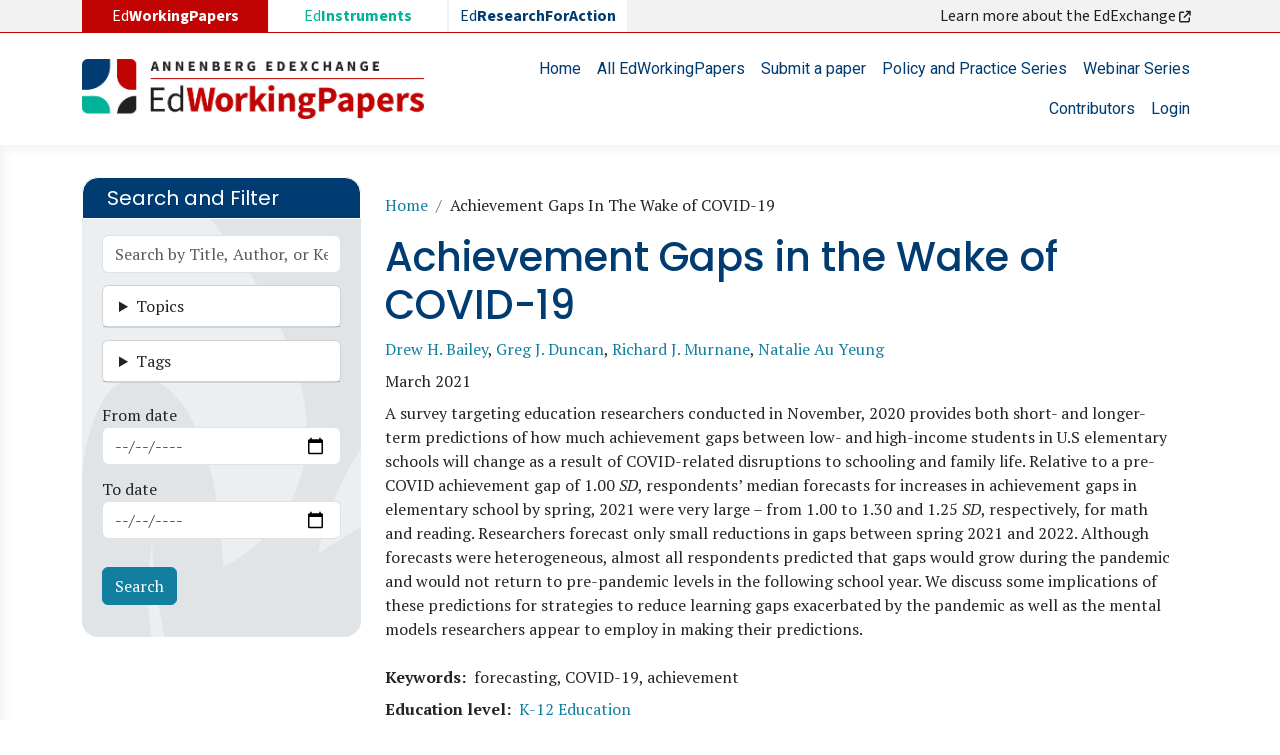

--- FILE ---
content_type: text/html; charset=UTF-8
request_url: https://edworkingpapers.com/ai21-346
body_size: 13074
content:

<!DOCTYPE html>
<html lang="en" dir="ltr" class="h-100">
  <head>
    
<!-- Google tag (gtag.js) -->
<script async src="https://www.googletagmanager.com/gtag/js?id=G-15BDW3RK8S"></script>
<script>
  window.dataLayer = window.dataLayer || [];
  function gtag(){dataLayer.push(arguments);}
  gtag('js', new Date());

  gtag('config', 'G-15BDW3RK8S');
</script>

    <meta charset="utf-8" />
<noscript><style>form.antibot * :not(.antibot-message) { display: none !important; }</style>
</noscript><meta name="description" content="A survey targeting education researchers conducted in November, 2020 provides both short- and longer-term predictions of how much achievement gaps between low- and high-income students in U.S elementary schools will change as a result of COVID-related disruptions to schooling and family life. Relative to a pre-COVID achievement gap of 1.00 SD, respondents’ median forecasts for increases in achievement gaps in elementary school by spring, 2021 were very large – from 1.00 to 1.30 and 1.25 SD, respectively, for math and reading." />
<meta name="abstract" content="A survey targeting education researchers conducted in November, 2020 provides both short- and longer-term predictions of how much achievement gaps between low- and high-income students in U.S elementary schools will change as a result of COVID-related disruptions to schooling and family life. Relative to a pre-COVID achievement gap of 1.00 SD, respondents’ median forecasts for increases in achievement gaps in elementary school by spring, 2021 were very large – from 1.00 to 1.30 and 1.25 SD, respectively, for math and reading." />
<meta name="keywords" content="forecasting, COVID-19, achievement" />
<link rel="canonical" href="https://edworkingpapers.com/ai21-346" />
<meta name="robots" content="index, follow" />
<meta name="twitter:card" content="summary" />
<meta name="twitter:site" content="@annenberginst" />
<meta name="twitter:title" content="Achievement Gaps in the Wake of COVID-19" />
<meta name="twitter:description" content="A survey targeting education researchers conducted in November, 2020 provides both short- and longer-term predictions of how much achievement gaps between low- and high-income students in U.S elementary schools will change as a result of COVID-related disruptions to schooling and family life. Relative to a pre-COVID achievement gap of 1.00 SD, respondents’ median forecasts for increases in achievement gaps in elementary school by spring, 2021 were very large – from 1.00 to 1.30 and 1.25 SD, respectively, for math and reading." />
<meta name="twitter:image" content="https://edworkingpapers.com/sites/default/files/edworkingpaper-cover-21-346.jpg" />
<meta name="Generator" content="Drupal 10 (https://www.drupal.org)" />
<meta name="MobileOptimized" content="width" />
<meta name="HandheldFriendly" content="true" />
<meta name="viewport" content="width=device-width, initial-scale=1.0" />
<link rel="icon" href="/sites/default/files/favicon.ico" type="image/vnd.microsoft.icon" />

    <title>Achievement Gaps in the Wake of COVID-19 | EdWorkingPapers</title>
    <link rel="stylesheet" media="all" href="/core/modules/views/css/views-responsive-grid.css?t976bf" />
<link rel="stylesheet" media="all" href="/core/themes/stable9/css/system/components/align.module.css?t976bf" />
<link rel="stylesheet" media="all" href="/core/themes/stable9/css/system/components/fieldgroup.module.css?t976bf" />
<link rel="stylesheet" media="all" href="/core/themes/stable9/css/system/components/container-inline.module.css?t976bf" />
<link rel="stylesheet" media="all" href="/core/themes/stable9/css/system/components/clearfix.module.css?t976bf" />
<link rel="stylesheet" media="all" href="/core/themes/stable9/css/system/components/details.module.css?t976bf" />
<link rel="stylesheet" media="all" href="/core/themes/stable9/css/system/components/hidden.module.css?t976bf" />
<link rel="stylesheet" media="all" href="/core/themes/stable9/css/system/components/item-list.module.css?t976bf" />
<link rel="stylesheet" media="all" href="/core/themes/stable9/css/system/components/js.module.css?t976bf" />
<link rel="stylesheet" media="all" href="/core/themes/stable9/css/system/components/nowrap.module.css?t976bf" />
<link rel="stylesheet" media="all" href="/core/themes/stable9/css/system/components/position-container.module.css?t976bf" />
<link rel="stylesheet" media="all" href="/core/themes/stable9/css/system/components/reset-appearance.module.css?t976bf" />
<link rel="stylesheet" media="all" href="/core/themes/stable9/css/system/components/resize.module.css?t976bf" />
<link rel="stylesheet" media="all" href="/core/themes/stable9/css/system/components/system-status-counter.css?t976bf" />
<link rel="stylesheet" media="all" href="/core/themes/stable9/css/system/components/system-status-report-counters.css?t976bf" />
<link rel="stylesheet" media="all" href="/core/themes/stable9/css/system/components/system-status-report-general-info.css?t976bf" />
<link rel="stylesheet" media="all" href="/core/themes/stable9/css/system/components/tablesort.module.css?t976bf" />
<link rel="stylesheet" media="all" href="/core/themes/stable9/css/views/views.module.css?t976bf" />
<link rel="stylesheet" media="all" href="/modules/better_exposed_filters/css/better_exposed_filters.css?t976bf" />
<link rel="stylesheet" media="all" href="/modules/custom/edexchange_related_resources/css/edexchange_related_resources.css?t976bf" />
<link rel="stylesheet" media="all" href="https://use.fontawesome.com/releases/v6.4.0/css/all.css" />
<link rel="stylesheet" media="all" href="https://use.fontawesome.com/releases/v6.4.0/css/v4-shims.css" />
<link rel="stylesheet" media="all" href="/core/themes/stable9/css/core/assets/vendor/normalize-css/normalize.css?t976bf" />
<link rel="stylesheet" media="all" href="/themes/bootstrap5/css/components/action-links.css?t976bf" />
<link rel="stylesheet" media="all" href="/themes/bootstrap5/css/components/breadcrumb.css?t976bf" />
<link rel="stylesheet" media="all" href="/themes/bootstrap5/css/components/container-inline.css?t976bf" />
<link rel="stylesheet" media="all" href="/themes/bootstrap5/css/components/details.css?t976bf" />
<link rel="stylesheet" media="all" href="/themes/bootstrap5/css/components/exposed-filters.css?t976bf" />
<link rel="stylesheet" media="all" href="/themes/bootstrap5/css/components/field.css?t976bf" />
<link rel="stylesheet" media="all" href="/themes/bootstrap5/css/components/form.css?t976bf" />
<link rel="stylesheet" media="all" href="/themes/bootstrap5/css/components/icons.css?t976bf" />
<link rel="stylesheet" media="all" href="/themes/bootstrap5/css/components/inline-form.css?t976bf" />
<link rel="stylesheet" media="all" href="/themes/bootstrap5/css/components/item-list.css?t976bf" />
<link rel="stylesheet" media="all" href="/themes/bootstrap5/css/components/links.css?t976bf" />
<link rel="stylesheet" media="all" href="/themes/bootstrap5/css/components/menu.css?t976bf" />
<link rel="stylesheet" media="all" href="/themes/bootstrap5/css/components/more-link.css?t976bf" />
<link rel="stylesheet" media="all" href="/themes/bootstrap5/css/components/pager.css?t976bf" />
<link rel="stylesheet" media="all" href="/themes/bootstrap5/css/components/tabledrag.css?t976bf" />
<link rel="stylesheet" media="all" href="/themes/bootstrap5/css/components/tableselect.css?t976bf" />
<link rel="stylesheet" media="all" href="/themes/bootstrap5/css/components/tablesort.css?t976bf" />
<link rel="stylesheet" media="all" href="/themes/bootstrap5/css/components/textarea.css?t976bf" />
<link rel="stylesheet" media="all" href="/themes/bootstrap5/css/components/ui-dialog.css?t976bf" />
<link rel="stylesheet" media="all" href="/themes/bootstrap5/css/components/file.css?t976bf" />
<link rel="stylesheet" media="all" href="/themes/bootstrap5/css/components/messages.css?t976bf" />
<link rel="stylesheet" media="all" href="/themes/bootstrap5/css/components/node.css?t976bf" />
<link rel="stylesheet" media="all" href="/themes/custom/ewp/css/style.css?t976bf" />
<link rel="stylesheet" media="all" href="/sites/default/files/asset_injector/css/ewp-7dafec200d169b88a9f4d856e6ec87b2.css?t976bf" />

    
  </head>
  <body class="path-node page-node-type-edworkingpaper   d-flex flex-column h-100">
        <div class="visually-hidden-focusable skip-link p-3 container">
      <a href="#main-content" class="p-2">
        Skip to main content
      </a>
    </div>
    
      <div class="dialog-off-canvas-main-canvas d-flex flex-column h-100" data-off-canvas-main-canvas>
    

<header>
          <div class="region region-header-exchange">
    <div id="block-ewp-edexchange" class="container block block-block-content block-block-contente1c387a2-1f73-4b30-a47e-ea49e67d4a84">
  
    
      
            <div class="clearfix text-formatted field field--name-body field--type-text-with-summary field--label-hidden field__item"><div class="row"><div class="col-md-6"><ul class="list-edexchange"><li class="col nav-link d-none d-md-block l1">Ed<strong>WorkingPapers</strong></li><li class="col nav-item l2"><a class="nav-link" href="https://edinstruments.org/" target="_blank">Ed<strong>Instruments</strong></a></li><li class="col nav-item l3"><a class="nav-link" href="https://edresearchforaction.org//" target="_blank">Ed<strong>ResearchForAction</strong></a></li></ul></div><div class="col-md-6 d-none d-md-block text-end"><a class="nav-link" href="https://annenberg.brown.edu/edexchange" target="_blank">Learn more about the EdExchange&nbsp;<em><i class="fa-solid fa-arrow-up-right-from-square">&nbsp;</i></em></a></div></div></div>
      
  </div>

  </div>

    

    <nav class="navbar navbar-expand-lg navbar-light text-dark ">
    <div class="container d-flex">
        <div class="region region-nav-branding">
    <div id="block-ewp-branding" class="block block-system block-system-branding-block">
  
    
  <div class="navbar-brand d-flex align-items-center">

    <a href="/" title="Home" rel="home" class="site-logo d-block">
    <img src="/sites/default/files/edworkingpapers_logo.webp" alt="Home" fetchpriority="high" />
  </a>
  
  <div>
    
      </div>
</div>
</div>

  </div>


      <button class="navbar-toggler collapsed" type="button" data-bs-toggle="collapse"
              data-bs-target="#navbarSupportedContent" aria-controls="navbarSupportedContent"
              aria-expanded="false" aria-label="Toggle navigation">
        <span class="navbar-toggler-icon"></span>
      </button>

      <div class="collapse navbar-collapse justify-content-md-end flex-wrap" id="navbarSupportedContent">
          <div class="region region-nav-main">
    <nav role="navigation" aria-labelledby="block-ewp-main-navigation-menu" id="block-ewp-main-navigation" class="block block-menu navigation menu--main">
            
  <h5 class="visually-hidden" id="block-ewp-main-navigation-menu">Main navigation</h5>
  

        
            <ul data-block="nav_main" class="navbar-nav justify-content-end flex-wrap nav-level-0">
                    <li class="nav-item">
          <a href="/" class="nav-link" data-drupal-link-system-path="&lt;front&gt;">Home</a>
      </li>

                    <li class="nav-item">
          <a href="/edworkingpapers" class="nav-link" data-drupal-link-system-path="edworkingpapers">All EdWorkingPapers</a>
      </li>

                    <li class="nav-item">
          <a href="/submit-paper" class="nav-link" data-drupal-link-system-path="webform/submit_a_paper">Submit a paper</a>
      </li>

                    <li class="nav-item">
          <a href="/policy-practice-series" class="nav-link" data-drupal-link-system-path="policy-practice-series">Policy and Practice Series</a>
      </li>

                    <li class="nav-item">
          <a href="/webinar-series" class="nav-link" data-drupal-link-system-path="node/4">Webinar Series</a>
      </li>

                    <li class="nav-item">
          <a href="/contributors" class="nav-link" data-drupal-link-system-path="contributors">Contributors</a>
      </li>

                    <li class="nav-item">
          <a href="/user/login" class="nav-link" data-drupal-link-system-path="user/login">Login</a>
      </li>

        </ul>
  



  </nav>

  </div>

        
      </div>
    </div>
  </nav>
  
</header>
<main role="main">
<div class="main-page">
  <a id="main-content" tabindex="-1"></a>
  
  
  

  <div class="container">
    
    <div class="row g-0">
              <div class="order-1 order-md-1 col-12 col-lg-3">
            <div class="region region-sidebar-first">
    <div class="views-exposed-form bef-exposed-form block block-views block-views-exposed-filter-blocksearch-edworkingpapers-page-1" data-drupal-selector="views-exposed-form-search-edworkingpapers-page-1" id="block-ewp-exposedformsearch-edworkingpaperspage-1">
  
      <h2>Search and Filter</h2>
    
      <form data-block="sidebar_first" action="/edworkingpapers" method="get" id="views-exposed-form-search-edworkingpapers-page-1" accept-charset="UTF-8">
  <div class="form--inline clearfix">
  <div class="js-form-item form-item js-form-type-textfield form-type-textfield js-form-item-keyword form-item-keyword">
      
        
  <input placeholder="Search by Title, Author, or Keyword" data-drupal-selector="edit-keyword" type="text" id="edit-keyword" name="keyword" value="" size="30" maxlength="128" class="form-text form-control" />


        </div>
<details class="form-item js-form-wrapper form-wrapper card" data-drupal-selector="edit-categories-collapsible" id="edit-categories-collapsible">
    <summary role="button" aria-controls="edit-categories-collapsible" aria-expanded="false" class="card-header bg-light">Topics</summary><div class="details-wrapper card-body">
    <div id="edit-categories" class="form-checkboxes"><div class="form-checkboxes bef-checkboxes">
                  <div class="js-form-item form-item js-form-type-checkbox form-type-checkbox js-form-item-categories-26 form-item-categories-26">
        
  <input data-drupal-selector="edit-categories-26" type="checkbox" id="edit-categories-26" name="categories[26]" value="26" class="form-checkbox form-check-input" />


        <label for="edit-categories-26" class="option">Families and Communities</label>
      </div>

                    <div class="js-form-item form-item js-form-type-checkbox form-type-checkbox js-form-item-categories-19 form-item-categories-19">
        
  <input data-drupal-selector="edit-categories-19" type="checkbox" id="edit-categories-19" name="categories[19]" value="19" class="form-checkbox form-check-input" />


        <label for="edit-categories-19" class="option">Methods</label>
      </div>

                    <div class="js-form-item form-item js-form-type-checkbox form-type-checkbox js-form-item-categories-197 form-item-categories-197">
        
  <input data-drupal-selector="edit-categories-197" type="checkbox" id="edit-categories-197" name="categories[197]" value="197" class="form-checkbox form-check-input" />


        <label for="edit-categories-197" class="option">Out-of-School and Alternative Education</label>
      </div>

                    <div class="js-form-item form-item js-form-type-checkbox form-type-checkbox js-form-item-categories-74 form-item-categories-74">
        
  <input data-drupal-selector="edit-categories-74" type="checkbox" id="edit-categories-74" name="categories[74]" value="74" class="form-checkbox form-check-input" />


        <label for="edit-categories-74" class="option">Pathways to and Through Postsecondary</label>
      </div>

                    <div class="js-form-item form-item js-form-type-checkbox form-type-checkbox js-form-item-categories-60 form-item-categories-60">
        
  <input data-drupal-selector="edit-categories-60" type="checkbox" id="edit-categories-60" name="categories[60]" value="60" class="form-checkbox form-check-input" />


        <label for="edit-categories-60" class="option">Policy, Politics, and Governance</label>
      </div>

                    <div class="js-form-item form-item js-form-type-checkbox form-type-checkbox js-form-item-categories-85 form-item-categories-85">
        
  <input data-drupal-selector="edit-categories-85" type="checkbox" id="edit-categories-85" name="categories[85]" value="85" class="form-checkbox form-check-input" />


        <label for="edit-categories-85" class="option">School Choice</label>
      </div>

                    <div class="js-form-item form-item js-form-type-checkbox form-type-checkbox js-form-item-categories-41 form-item-categories-41">
        
  <input data-drupal-selector="edit-categories-41" type="checkbox" id="edit-categories-41" name="categories[41]" value="41" class="form-checkbox form-check-input" />


        <label for="edit-categories-41" class="option">Staffing, Finance, and Operations</label>
      </div>

                    <div class="js-form-item form-item js-form-type-checkbox form-type-checkbox js-form-item-categories-108 form-item-categories-108">
        
  <input data-drupal-selector="edit-categories-108" type="checkbox" id="edit-categories-108" name="categories[108]" value="108" class="form-checkbox form-check-input" />


        <label for="edit-categories-108" class="option">Standards, Assessment, and Curriculum</label>
      </div>

                    <div class="js-form-item form-item js-form-type-checkbox form-type-checkbox js-form-item-categories-32 form-item-categories-32">
        
  <input data-drupal-selector="edit-categories-32" type="checkbox" id="edit-categories-32" name="categories[32]" value="32" class="form-checkbox form-check-input" />


        <label for="edit-categories-32" class="option">Student Learning</label>
      </div>

                    <div class="js-form-item form-item js-form-type-checkbox form-type-checkbox js-form-item-categories-150 form-item-categories-150">
        
  <input data-drupal-selector="edit-categories-150" type="checkbox" id="edit-categories-150" name="categories[150]" value="150" class="form-checkbox form-check-input" />


        <label for="edit-categories-150" class="option">Student Well-Being</label>
      </div>

                    <div class="js-form-item form-item js-form-type-checkbox form-type-checkbox js-form-item-categories-1 form-item-categories-1">
        
  <input data-drupal-selector="edit-categories-1" type="checkbox" id="edit-categories-1" name="categories[1]" value="1" class="form-checkbox form-check-input" />


        <label for="edit-categories-1" class="option">Teacher and Leader Development</label>
      </div>

      </div>
</div>
</div>
</details>
<details class="form-item js-form-wrapper form-wrapper card" data-drupal-selector="edit-tags-collapsible" id="edit-tags-collapsible">
    <summary role="button" aria-controls="edit-tags-collapsible" aria-expanded="false" class="card-header bg-light">Tags</summary><div class="details-wrapper card-body">
    <div id="edit-tags" class="form-checkboxes"><div class="form-checkboxes bef-checkboxes">
                  <div class="js-form-item form-item js-form-type-checkbox form-type-checkbox js-form-item-tags-171 form-item-tags-171">
        
  <input data-drupal-selector="edit-tags-171" type="checkbox" id="edit-tags-171" name="tags[171]" value="171" class="form-checkbox form-check-input" />


        <label for="edit-tags-171" class="option">Ability grouping</label>
      </div>

                    <div class="js-form-item form-item js-form-type-checkbox form-type-checkbox js-form-item-tags-4 form-item-tags-4">
        
  <input data-drupal-selector="edit-tags-4" type="checkbox" id="edit-tags-4" name="tags[4]" value="4" class="form-checkbox form-check-input" />


        <label for="edit-tags-4" class="option">Absenteeism</label>
      </div>

                    <div class="js-form-item form-item js-form-type-checkbox form-type-checkbox js-form-item-tags-20 form-item-tags-20">
        
  <input data-drupal-selector="edit-tags-20" type="checkbox" id="edit-tags-20" name="tags[20]" value="20" class="form-checkbox form-check-input" />


        <label for="edit-tags-20" class="option">Assessment</label>
      </div>

                    <div class="js-form-item form-item js-form-type-checkbox form-type-checkbox js-form-item-tags-350 form-item-tags-350">
        
  <input data-drupal-selector="edit-tags-350" type="checkbox" id="edit-tags-350" name="tags[350]" value="350" class="form-checkbox form-check-input" />


        <label for="edit-tags-350" class="option">Belonging</label>
      </div>

                    <div class="js-form-item form-item js-form-type-checkbox form-type-checkbox js-form-item-tags-216 form-item-tags-216">
        
  <input data-drupal-selector="edit-tags-216" type="checkbox" id="edit-tags-216" name="tags[216]" value="216" class="form-checkbox form-check-input" />


        <label for="edit-tags-216" class="option">Career and technical education</label>
      </div>

                    <div class="js-form-item form-item js-form-type-checkbox form-type-checkbox js-form-item-tags-61 form-item-tags-61">
        
  <input data-drupal-selector="edit-tags-61" type="checkbox" id="edit-tags-61" name="tags[61]" value="61" class="form-checkbox form-check-input" />


        <label for="edit-tags-61" class="option">Charter schools</label>
      </div>

                    <div class="js-form-item form-item js-form-type-checkbox form-type-checkbox js-form-item-tags-28 form-item-tags-28">
        
  <input data-drupal-selector="edit-tags-28" type="checkbox" id="edit-tags-28" name="tags[28]" value="28" class="form-checkbox form-check-input" />


        <label for="edit-tags-28" class="option">Child development</label>
      </div>

                    <div class="js-form-item form-item js-form-type-checkbox form-type-checkbox js-form-item-tags-254 form-item-tags-254">
        
  <input data-drupal-selector="edit-tags-254" type="checkbox" id="edit-tags-254" name="tags[254]" value="254" class="form-checkbox form-check-input" />


        <label for="edit-tags-254" class="option">Class size</label>
      </div>

                    <div class="js-form-item form-item js-form-type-checkbox form-type-checkbox js-form-item-tags-75 form-item-tags-75">
        
  <input data-drupal-selector="edit-tags-75" type="checkbox" id="edit-tags-75" name="tags[75]" value="75" class="form-checkbox form-check-input" />


        <label for="edit-tags-75" class="option">College readiness</label>
      </div>

                    <div class="js-form-item form-item js-form-type-checkbox form-type-checkbox js-form-item-tags-580 form-item-tags-580">
        
  <input data-drupal-selector="edit-tags-580" type="checkbox" id="edit-tags-580" name="tags[580]" value="580" class="form-checkbox form-check-input" />


        <label for="edit-tags-580" class="option">Counseling</label>
      </div>

                    <div class="js-form-item form-item js-form-type-checkbox form-type-checkbox js-form-item-tags-288 form-item-tags-288">
        
  <input data-drupal-selector="edit-tags-288" type="checkbox" id="edit-tags-288" name="tags[288]" value="288" class="form-checkbox form-check-input" />


        <label for="edit-tags-288" class="option">Covid-19 recovery</label>
      </div>

                    <div class="js-form-item form-item js-form-type-checkbox form-type-checkbox js-form-item-tags-322 form-item-tags-322">
        
  <input data-drupal-selector="edit-tags-322" type="checkbox" id="edit-tags-322" name="tags[322]" value="322" class="form-checkbox form-check-input" />


        <label for="edit-tags-322" class="option">Culturally responsive schooling</label>
      </div>

                    <div class="js-form-item form-item js-form-type-checkbox form-type-checkbox js-form-item-tags-9 form-item-tags-9">
        
  <input data-drupal-selector="edit-tags-9" type="checkbox" id="edit-tags-9" name="tags[9]" value="9" class="form-checkbox form-check-input" />


        <label for="edit-tags-9" class="option">Curriculum</label>
      </div>

                    <div class="js-form-item form-item js-form-type-checkbox form-type-checkbox js-form-item-tags-66 form-item-tags-66">
        
  <input data-drupal-selector="edit-tags-66" type="checkbox" id="edit-tags-66" name="tags[66]" value="66" class="form-checkbox form-check-input" />


        <label for="edit-tags-66" class="option">Early childhood education</label>
      </div>

                    <div class="js-form-item form-item js-form-type-checkbox form-type-checkbox js-form-item-tags-239 form-item-tags-239">
        
  <input data-drupal-selector="edit-tags-239" type="checkbox" id="edit-tags-239" name="tags[239]" value="239" class="form-checkbox form-check-input" />


        <label for="edit-tags-239" class="option">Educator perceptions</label>
      </div>

                    <div class="js-form-item form-item js-form-type-checkbox form-type-checkbox js-form-item-tags-21 form-item-tags-21">
        
  <input data-drupal-selector="edit-tags-21" type="checkbox" id="edit-tags-21" name="tags[21]" value="21" class="form-checkbox form-check-input" />


        <label for="edit-tags-21" class="option">Efficacy</label>
      </div>

                    <div class="js-form-item form-item js-form-type-checkbox form-type-checkbox js-form-item-tags-71 form-item-tags-71">
        
  <input data-drupal-selector="edit-tags-71" type="checkbox" id="edit-tags-71" name="tags[71]" value="71" class="form-checkbox form-check-input" />


        <label for="edit-tags-71" class="option">Elementary schools</label>
      </div>

                    <div class="js-form-item form-item js-form-type-checkbox form-type-checkbox js-form-item-tags-43 form-item-tags-43">
        
  <input data-drupal-selector="edit-tags-43" type="checkbox" id="edit-tags-43" name="tags[43]" value="43" class="form-checkbox form-check-input" />


        <label for="edit-tags-43" class="option">Equity</label>
      </div>

                    <div class="js-form-item form-item js-form-type-checkbox form-type-checkbox js-form-item-tags-1922 form-item-tags-1922">
        
  <input data-drupal-selector="edit-tags-1922" type="checkbox" id="edit-tags-1922" name="tags[1922]" value="1922" class="form-checkbox form-check-input" />


        <label for="edit-tags-1922" class="option">Generative artificial intelligence (AI) in education</label>
      </div>

                    <div class="js-form-item form-item js-form-type-checkbox form-type-checkbox js-form-item-tags-285 form-item-tags-285">
        
  <input data-drupal-selector="edit-tags-285" type="checkbox" id="edit-tags-285" name="tags[285]" value="285" class="form-checkbox form-check-input" />


        <label for="edit-tags-285" class="option">Gifted education</label>
      </div>

                    <div class="js-form-item form-item js-form-type-checkbox form-type-checkbox js-form-item-tags-131 form-item-tags-131">
        
  <input data-drupal-selector="edit-tags-131" type="checkbox" id="edit-tags-131" name="tags[131]" value="131" class="form-checkbox form-check-input" />


        <label for="edit-tags-131" class="option">High schools</label>
      </div>

                    <div class="js-form-item form-item js-form-type-checkbox form-type-checkbox js-form-item-tags-96 form-item-tags-96">
        
  <input data-drupal-selector="edit-tags-96" type="checkbox" id="edit-tags-96" name="tags[96]" value="96" class="form-checkbox form-check-input" />


        <label for="edit-tags-96" class="option">Higher education</label>
      </div>

                    <div class="js-form-item form-item js-form-type-checkbox form-type-checkbox js-form-item-tags-136 form-item-tags-136">
        
  <input data-drupal-selector="edit-tags-136" type="checkbox" id="edit-tags-136" name="tags[136]" value="136" class="form-checkbox form-check-input" />


        <label for="edit-tags-136" class="option">Human capital</label>
      </div>

                    <div class="js-form-item form-item js-form-type-checkbox form-type-checkbox js-form-item-tags-52 form-item-tags-52">
        
  <input data-drupal-selector="edit-tags-52" type="checkbox" id="edit-tags-52" name="tags[52]" value="52" class="form-checkbox form-check-input" />


        <label for="edit-tags-52" class="option">Immigrant origin students</label>
      </div>

                    <div class="js-form-item form-item js-form-type-checkbox form-type-checkbox js-form-item-tags-701 form-item-tags-701">
        
  <input data-drupal-selector="edit-tags-701" type="checkbox" id="edit-tags-701" name="tags[701]" value="701" class="form-checkbox form-check-input" />


        <label for="edit-tags-701" class="option">Indigenous peoples</label>
      </div>

                    <div class="js-form-item form-item js-form-type-checkbox form-type-checkbox js-form-item-tags-11 form-item-tags-11">
        
  <input data-drupal-selector="edit-tags-11" type="checkbox" id="edit-tags-11" name="tags[11]" value="11" class="form-checkbox form-check-input" />


        <label for="edit-tags-11" class="option">Instructional coaching</label>
      </div>

                    <div class="js-form-item form-item js-form-type-checkbox form-type-checkbox js-form-item-tags-268 form-item-tags-268">
        
  <input data-drupal-selector="edit-tags-268" type="checkbox" id="edit-tags-268" name="tags[268]" value="268" class="form-checkbox form-check-input" />


        <label for="edit-tags-268" class="option">Instructional design</label>
      </div>

                    <div class="js-form-item form-item js-form-type-checkbox form-type-checkbox js-form-item-tags-156 form-item-tags-156">
        
  <input data-drupal-selector="edit-tags-156" type="checkbox" id="edit-tags-156" name="tags[156]" value="156" class="form-checkbox form-check-input" />


        <label for="edit-tags-156" class="option">Instructional practices</label>
      </div>

                    <div class="js-form-item form-item js-form-type-checkbox form-type-checkbox js-form-item-tags-130 form-item-tags-130">
        
  <input data-drupal-selector="edit-tags-130" type="checkbox" id="edit-tags-130" name="tags[130]" value="130" class="form-checkbox form-check-input" />


        <label for="edit-tags-130" class="option">Instructional technology</label>
      </div>

                    <div class="js-form-item form-item js-form-type-checkbox form-type-checkbox js-form-item-tags-134 form-item-tags-134">
        
  <input data-drupal-selector="edit-tags-134" type="checkbox" id="edit-tags-134" name="tags[134]" value="134" class="form-checkbox form-check-input" />


        <label for="edit-tags-134" class="option">International and comparative</label>
      </div>

                    <div class="js-form-item form-item js-form-type-checkbox form-type-checkbox js-form-item-tags-1343 form-item-tags-1343">
        
  <input data-drupal-selector="edit-tags-1343" type="checkbox" id="edit-tags-1343" name="tags[1343]" value="1343" class="form-checkbox form-check-input" />


        <label for="edit-tags-1343" class="option">Juvenile justice</label>
      </div>

                    <div class="js-form-item form-item js-form-type-checkbox form-type-checkbox js-form-item-tags-45 form-item-tags-45">
        
  <input data-drupal-selector="edit-tags-45" type="checkbox" id="edit-tags-45" name="tags[45]" value="45" class="form-checkbox form-check-input" />


        <label for="edit-tags-45" class="option">Leadership</label>
      </div>

                    <div class="js-form-item form-item js-form-type-checkbox form-type-checkbox js-form-item-tags-80 form-item-tags-80">
        
  <input data-drupal-selector="edit-tags-80" type="checkbox" id="edit-tags-80" name="tags[80]" value="80" class="form-checkbox form-check-input" />


        <label for="edit-tags-80" class="option">Learning environments</label>
      </div>

                    <div class="js-form-item form-item js-form-type-checkbox form-type-checkbox js-form-item-tags-1316 form-item-tags-1316">
        
  <input data-drupal-selector="edit-tags-1316" type="checkbox" id="edit-tags-1316" name="tags[1316]" value="1316" class="form-checkbox form-check-input" />


        <label for="edit-tags-1316" class="option">LGBTQIA+ students</label>
      </div>

                    <div class="js-form-item form-item js-form-type-checkbox form-type-checkbox js-form-item-tags-109 form-item-tags-109">
        
  <input data-drupal-selector="edit-tags-109" type="checkbox" id="edit-tags-109" name="tags[109]" value="109" class="form-checkbox form-check-input" />


        <label for="edit-tags-109" class="option">Mathematics education</label>
      </div>

                    <div class="js-form-item form-item js-form-type-checkbox form-type-checkbox js-form-item-tags-333 form-item-tags-333">
        
  <input data-drupal-selector="edit-tags-333" type="checkbox" id="edit-tags-333" name="tags[333]" value="333" class="form-checkbox form-check-input" />


        <label for="edit-tags-333" class="option">Middle schools</label>
      </div>

                    <div class="js-form-item form-item js-form-type-checkbox form-type-checkbox js-form-item-tags-5 form-item-tags-5">
        
  <input data-drupal-selector="edit-tags-5" type="checkbox" id="edit-tags-5" name="tags[5]" value="5" class="form-checkbox form-check-input" />


        <label for="edit-tags-5" class="option">Motivation</label>
      </div>

                    <div class="js-form-item form-item js-form-type-checkbox form-type-checkbox js-form-item-tags-238 form-item-tags-238">
        
  <input data-drupal-selector="edit-tags-238" type="checkbox" id="edit-tags-238" name="tags[238]" value="238" class="form-checkbox form-check-input" />


        <label for="edit-tags-238" class="option">Multilingual learners</label>
      </div>

                    <div class="js-form-item form-item js-form-type-checkbox form-type-checkbox js-form-item-tags-483 form-item-tags-483">
        
  <input data-drupal-selector="edit-tags-483" type="checkbox" id="edit-tags-483" name="tags[483]" value="483" class="form-checkbox form-check-input" />


        <label for="edit-tags-483" class="option">Neighborhoods</label>
      </div>

                    <div class="js-form-item form-item js-form-type-checkbox form-type-checkbox js-form-item-tags-33 form-item-tags-33">
        
  <input data-drupal-selector="edit-tags-33" type="checkbox" id="edit-tags-33" name="tags[33]" value="33" class="form-checkbox form-check-input" />


        <label for="edit-tags-33" class="option">Parenting</label>
      </div>

                    <div class="js-form-item form-item js-form-type-checkbox form-type-checkbox js-form-item-tags-492 form-item-tags-492">
        
  <input data-drupal-selector="edit-tags-492" type="checkbox" id="edit-tags-492" name="tags[492]" value="492" class="form-checkbox form-check-input" />


        <label for="edit-tags-492" class="option">Philanthropy</label>
      </div>

                    <div class="js-form-item form-item js-form-type-checkbox form-type-checkbox js-form-item-tags-42 form-item-tags-42">
        
  <input data-drupal-selector="edit-tags-42" type="checkbox" id="edit-tags-42" name="tags[42]" value="42" class="form-checkbox form-check-input" />


        <label for="edit-tags-42" class="option">Poverty</label>
      </div>

                    <div class="js-form-item form-item js-form-type-checkbox form-type-checkbox js-form-item-tags-47 form-item-tags-47">
        
  <input data-drupal-selector="edit-tags-47" type="checkbox" id="edit-tags-47" name="tags[47]" value="47" class="form-checkbox form-check-input" />


        <label for="edit-tags-47" class="option">Principals</label>
      </div>

                    <div class="js-form-item form-item js-form-type-checkbox form-type-checkbox js-form-item-tags-10 form-item-tags-10">
        
  <input data-drupal-selector="edit-tags-10" type="checkbox" id="edit-tags-10" name="tags[10]" value="10" class="form-checkbox form-check-input" />


        <label for="edit-tags-10" class="option">Professional development</label>
      </div>

                    <div class="js-form-item form-item js-form-type-checkbox form-type-checkbox js-form-item-tags-62 form-item-tags-62">
        
  <input data-drupal-selector="edit-tags-62" type="checkbox" id="edit-tags-62" name="tags[62]" value="62" class="form-checkbox form-check-input" />


        <label for="edit-tags-62" class="option">Race, ethnicity, and education</label>
      </div>

                    <div class="js-form-item form-item js-form-type-checkbox form-type-checkbox js-form-item-tags-34 form-item-tags-34">
        
  <input data-drupal-selector="edit-tags-34" type="checkbox" id="edit-tags-34" name="tags[34]" value="34" class="form-checkbox form-check-input" />


        <label for="edit-tags-34" class="option">Reading and literacy education</label>
      </div>

                    <div class="js-form-item form-item js-form-type-checkbox form-type-checkbox js-form-item-tags-29 form-item-tags-29">
        
  <input data-drupal-selector="edit-tags-29" type="checkbox" id="edit-tags-29" name="tags[29]" value="29" class="form-checkbox form-check-input" />


        <label for="edit-tags-29" class="option">Returns to education and skills</label>
      </div>

                    <div class="js-form-item form-item js-form-type-checkbox form-type-checkbox js-form-item-tags-338 form-item-tags-338">
        
  <input data-drupal-selector="edit-tags-338" type="checkbox" id="edit-tags-338" name="tags[338]" value="338" class="form-checkbox form-check-input" />


        <label for="edit-tags-338" class="option">Rural education</label>
      </div>

                    <div class="js-form-item form-item js-form-type-checkbox form-type-checkbox js-form-item-tags-158 form-item-tags-158">
        
  <input data-drupal-selector="edit-tags-158" type="checkbox" id="edit-tags-158" name="tags[158]" value="158" class="form-checkbox form-check-input" />


        <label for="edit-tags-158" class="option">School climate and culture</label>
      </div>

                    <div class="js-form-item form-item js-form-type-checkbox form-type-checkbox js-form-item-tags-55 form-item-tags-55">
        
  <input data-drupal-selector="edit-tags-55" type="checkbox" id="edit-tags-55" name="tags[55]" value="55" class="form-checkbox form-check-input" />


        <label for="edit-tags-55" class="option">School districts</label>
      </div>

                    <div class="js-form-item form-item js-form-type-checkbox form-type-checkbox js-form-item-tags-86 form-item-tags-86">
        
  <input data-drupal-selector="edit-tags-86" type="checkbox" id="edit-tags-86" name="tags[86]" value="86" class="form-checkbox form-check-input" />


        <label for="edit-tags-86" class="option">School reform</label>
      </div>

                    <div class="js-form-item form-item js-form-type-checkbox form-type-checkbox js-form-item-tags-1001 form-item-tags-1001">
        
  <input data-drupal-selector="edit-tags-1001" type="checkbox" id="edit-tags-1001" name="tags[1001]" value="1001" class="form-checkbox form-check-input" />


        <label for="edit-tags-1001" class="option">School schedules</label>
      </div>

                    <div class="js-form-item form-item js-form-type-checkbox form-type-checkbox js-form-item-tags-115 form-item-tags-115">
        
  <input data-drupal-selector="edit-tags-115" type="checkbox" id="edit-tags-115" name="tags[115]" value="115" class="form-checkbox form-check-input" />


        <label for="edit-tags-115" class="option">Science education</label>
      </div>

                    <div class="js-form-item form-item js-form-type-checkbox form-type-checkbox js-form-item-tags-157 form-item-tags-157">
        
  <input data-drupal-selector="edit-tags-157" type="checkbox" id="edit-tags-157" name="tags[157]" value="157" class="form-checkbox form-check-input" />


        <label for="edit-tags-157" class="option">Social and emotional learning</label>
      </div>

                    <div class="js-form-item form-item js-form-type-checkbox form-type-checkbox js-form-item-tags-1018 form-item-tags-1018">
        
  <input data-drupal-selector="edit-tags-1018" type="checkbox" id="edit-tags-1018" name="tags[1018]" value="1018" class="form-checkbox form-check-input" />


        <label for="edit-tags-1018" class="option">Social studies education</label>
      </div>

                    <div class="js-form-item form-item js-form-type-checkbox form-type-checkbox js-form-item-tags-189 form-item-tags-189">
        
  <input data-drupal-selector="edit-tags-189" type="checkbox" id="edit-tags-189" name="tags[189]" value="189" class="form-checkbox form-check-input" />


        <label for="edit-tags-189" class="option">Stress and coping</label>
      </div>

                    <div class="js-form-item form-item js-form-type-checkbox form-type-checkbox js-form-item-tags-151 form-item-tags-151">
        
  <input data-drupal-selector="edit-tags-151" type="checkbox" id="edit-tags-151" name="tags[151]" value="151" class="form-checkbox form-check-input" />


        <label for="edit-tags-151" class="option">Student discipline</label>
      </div>

                    <div class="js-form-item form-item js-form-type-checkbox form-type-checkbox js-form-item-tags-141 form-item-tags-141">
        
  <input data-drupal-selector="edit-tags-141" type="checkbox" id="edit-tags-141" name="tags[141]" value="141" class="form-checkbox form-check-input" />


        <label for="edit-tags-141" class="option">Student engagement</label>
      </div>

                    <div class="js-form-item form-item js-form-type-checkbox form-type-checkbox js-form-item-tags-198 form-item-tags-198">
        
  <input data-drupal-selector="edit-tags-198" type="checkbox" id="edit-tags-198" name="tags[198]" value="198" class="form-checkbox form-check-input" />


        <label for="edit-tags-198" class="option">Student supports</label>
      </div>

                    <div class="js-form-item form-item js-form-type-checkbox form-type-checkbox js-form-item-tags-1463 form-item-tags-1463">
        
  <input data-drupal-selector="edit-tags-1463" type="checkbox" id="edit-tags-1463" name="tags[1463]" value="1463" class="form-checkbox form-check-input" />


        <label for="edit-tags-1463" class="option">Student well-being</label>
      </div>

                    <div class="js-form-item form-item js-form-type-checkbox form-type-checkbox js-form-item-tags-588 form-item-tags-588">
        
  <input data-drupal-selector="edit-tags-588" type="checkbox" id="edit-tags-588" name="tags[588]" value="588" class="form-checkbox form-check-input" />


        <label for="edit-tags-588" class="option">Students experiencing homelessness</label>
      </div>

                    <div class="js-form-item form-item js-form-type-checkbox form-type-checkbox js-form-item-tags-99 form-item-tags-99">
        
  <input data-drupal-selector="edit-tags-99" type="checkbox" id="edit-tags-99" name="tags[99]" value="99" class="form-checkbox form-check-input" />


        <label for="edit-tags-99" class="option">Students with disabilities</label>
      </div>

                    <div class="js-form-item form-item js-form-type-checkbox form-type-checkbox js-form-item-tags-491 form-item-tags-491">
        
  <input data-drupal-selector="edit-tags-491" type="checkbox" id="edit-tags-491" name="tags[491]" value="491" class="form-checkbox form-check-input" />


        <label for="edit-tags-491" class="option">Superintendency</label>
      </div>

                    <div class="js-form-item form-item js-form-type-checkbox form-type-checkbox js-form-item-tags-46 form-item-tags-46">
        
  <input data-drupal-selector="edit-tags-46" type="checkbox" id="edit-tags-46" name="tags[46]" value="46" class="form-checkbox form-check-input" />


        <label for="edit-tags-46" class="option">Teacher hiring and retention</label>
      </div>

                    <div class="js-form-item form-item js-form-type-checkbox form-type-checkbox js-form-item-tags-3 form-item-tags-3">
        
  <input data-drupal-selector="edit-tags-3" type="checkbox" id="edit-tags-3" name="tags[3]" value="3" class="form-checkbox form-check-input" />


        <label for="edit-tags-3" class="option">Teacher well-being</label>
      </div>

                    <div class="js-form-item form-item js-form-type-checkbox form-type-checkbox js-form-item-tags-818 form-item-tags-818">
        
  <input data-drupal-selector="edit-tags-818" type="checkbox" id="edit-tags-818" name="tags[818]" value="818" class="form-checkbox form-check-input" />


        <label for="edit-tags-818" class="option">Transportation</label>
      </div>

                    <div class="js-form-item form-item js-form-type-checkbox form-type-checkbox js-form-item-tags-476 form-item-tags-476">
        
  <input data-drupal-selector="edit-tags-476" type="checkbox" id="edit-tags-476" name="tags[476]" value="476" class="form-checkbox form-check-input" />


        <label for="edit-tags-476" class="option">Tutoring</label>
      </div>

      </div>
</div>
</div>
</details>
<div data-drupal-selector="edit-date-wrapper" id="edit-date-wrapper" class="js-form-wrapper form-wrapper"><fieldset data-drupal-selector="edit-date-wrapper" id="edit-date-wrapper--2" class="js-form-item form-item js-form-wrapper form-wrapper">
      <legend>
    <span class="fieldset-legend"></span>
  </legend>
  <div class="fieldset-wrapper">
            <div class="js-form-item form-item js-form-type-date form-type-date js-form-item-date-min form-item-date-min">
      <label for="edit-date-min">From date</label>
        
  <input class="bef-datepicker form-date form-control" autocomplete="off" data-drupal-selector="edit-date-min" type="date" id="edit-date-min" name="date[min]" value="" size="30" />


        </div>
<div class="js-form-item form-item js-form-type-date form-type-date js-form-item-date-max form-item-date-max">
      <label for="edit-date-max">To date</label>
        
  <input class="bef-datepicker form-date form-control" autocomplete="off" data-drupal-selector="edit-date-max" type="date" id="edit-date-max" name="date[max]" value="" size="30" />


        </div>

          </div>
</fieldset>
</div>
<div data-drupal-selector="edit-actions" class="form-actions js-form-wrapper form-wrapper" id="edit-actions">
    <input data-drupal-selector="edit-submit-search-edworkingpapers" type="submit" id="edit-submit-search-edworkingpapers" value="Search" class="button js-form-submit form-submit btn btn-primary" />

</div>

</div>

</form>

  </div>

  </div>

        </div>
            <div class="order-2 order-md-2  col-12 col-lg-9 p-3">
	          		  <div class="region region-breadcrumb">
    <div id="block-ewp-breadcrumbs" class="block block-system block-system-breadcrumb-block">
  
    
        <nav aria-label="breadcrumb">
    <h2 id="system-breadcrumb" class="visually-hidden">Breadcrumb</h2>
    <ol class="breadcrumb">
          <li class="breadcrumb-item">
                  <a href="/">Home</a>
              </li>
          <li class="breadcrumb-item">
                  Achievement Gaps In The Wake of COVID-19
              </li>
        </ol>
  </nav>

  </div>

  </div>

		          <div class="region region-content">
    <div data-drupal-messages-fallback class="hidden"></div>
<div id="block-ewp-page-title" class="block block-core block-page-title-block">
  
    
      
<h1><span class="field field--name-title field--type-string field--label-hidden">Achievement Gaps in the Wake of COVID-19</span>
</h1>


  </div>
<div id="block-ewp-content" class="block block-system block-system-main-block">
  
    
      
<article data-history-node-id="346" class="node node--type-edworkingpaper node--view-mode-full">

  
    

  
  <div class="node__content">
    
      <div class="field field--name-field-wp-authors field--type-entity-reference field--label-hidden field__items">
              <div class="field__item"><a href="/authors/drew-h-bailey" hreflang="en">Drew H. Bailey</a>, </div>
              <div class="field__item"><a href="/authors/greg-j-duncan" hreflang="en">Greg J. Duncan</a>, </div>
              <div class="field__item"><a href="/authors/richard-j-murnane" hreflang="en">Richard J. Murnane</a>, </div>
              <div class="field__item"><a href="/authors/natalie-au-yeung" hreflang="en">Natalie Au Yeung</a></div>
          </div>
  
            <div class="field field--name-field-wp-date field--type-datetime field--label-hidden field__item"><time datetime="2021-03-21T12:00:00Z" class="datetime">March 2021</time>
</div>
      
            <div class="clearfix text-formatted field field--name-body field--type-text-with-summary field--label-hidden field__item"><p>A survey targeting education researchers conducted in November, 2020 provides both short- and longer-term predictions of how much achievement gaps between low- and high-income students in U.S elementary schools will change as a result of COVID-related disruptions to schooling and family life. Relative to a pre-COVID achievement gap of 1.00 <em>SD</em>, respondents’ median forecasts for increases in achievement gaps in elementary school by spring, 2021 were very large – from 1.00 to 1.30 and 1.25 <em>SD</em>, respectively, for math and reading. Researchers forecast only small reductions in gaps between spring 2021 and 2022. Although forecasts were heterogeneous, almost all respondents predicted that gaps would grow during the pandemic and would not return to pre-pandemic levels in the following school year. We discuss some implications of these predictions for strategies to reduce learning gaps exacerbated by the pandemic as well as the mental models researchers appear to employ in making their predictions.</p></div>
      
  <div class="field field--name-field-wp-keywords field--type-string field--label-inline clearfix">
    <div class="field__label">Keywords</div>
              <div class="field__item">forecasting, COVID-19, achievement</div>
          </div>

  <div class="field field--name-field-education-level field--type-entity-reference field--label-inline clearfix">
    <div class="field__label">Education level</div>
              <div class="field__item"><a href="/topics/k-12-education" hreflang="en">K-12 Education</a></div>
          </div>

  <div class="field field--name-field-categories field--type-entity-reference field--label-inline clearfix">
    <div class="field__label">Topics</div>
              <div class="field__item"><a href="/topics/student-learning" hreflang="en">Student Learning</a></div>
          </div>

  <div class="field field--name-field-tags field--type-entity-reference field--label-inline clearfix">
    <div class="field__label">Tags</div>
          <div class="field__items">
              <div class="field__item"><a href="/tags/covid-19-recovery" hreflang="en">Covid-19 recovery</a>, </div>
          <div class="field__item"><a href="/tags/assessment" hreflang="en">Assessment</a>, </div>
          <div class="field__item"><a href="/tags/equity" hreflang="en">Equity</a></div>
              </div>
      </div>

      <div class="field field--name-field-wp-download field--type-file field--label-hidden field__items">
              <div class="field__item">
<span class="file file--mime-application-pdf file--application-pdf"> <a href="/sites/default/files/Achievement%20gaps%20Bailey%20et%20al%20accepted.pdf" type="application/pdf" title="Achievement gaps Bailey et al accepted.pdf">Updated 3/22/21</a></span>
</div>
          </div>
  
  <div class="field field--name-field-wp-doi field--type-string field--label-inline clearfix">
    <div class="field__label">Document Object Identifier (DOI)</div>
              <div class="field__item">10.26300/y7pp-sa02</div>
          </div>

  </div>

</article>

  </div>
<div class="views-element-container block block-views block-views-blockedworkingpaper-citation-block-1" id="block-ewp-views-block-edworkingpaper-citation-block-1">
  
    
      <div data-block="content"><div class="view view-edworkingpaper-citation view-id-edworkingpaper_citation view-display-id-block_1 js-view-dom-id-bad0d9db4f756893bfa08bafef06931210b21600c2d59e82831c074935affc24">
  
    
      
      <div class="view-content">
          <div class="views-row"><div><span><strong>EdWorkingPaper suggested citation:</strong></span></div><span><span>Bailey, Drew H., Greg J. Duncan, Richard J. Murnane, and Natalie Au Yeung</span></span><span><span>. (<time datetime="2021-03-21T12:00:00Z" class="datetime">2021</time>). Achievement Gaps in the Wake of COVID-19. (EdWorkingPaper: <time datetime="2021-01-15T03:27:49+00:00" title="Friday, January 15, 2021 - 03:27" class="datetime">21</time>-346). Retrieved from
Annenberg Institute at Brown University: </span></span><span><span><a href="https://doi.org/10.26300/y7pp-sa02">https://doi.org/10.26300/y7pp-sa02</a></span></span><div class="views-field views-field-body"><div class="field-content"><p><p>Machine-readable bibliographic record: <a href="https://www.edworkingpapers.com/sites/default/files/ai21-346.ris">RIS</a>, <a href="https://www.edworkingpapers.com/sites/default/files/ai21-346.bib">BibTeX</a></div></div></div>

    </div>
  
          </div>
</div>

  </div>
<div class="views-element-container related-policy block block-views block-views-blockrelated-policy-block-1" id="block-ewp-views-block-related-policy-block-1">
  
    
      <div data-block="content"><div class="view view-related-policy view-id-related_policy view-display-id-block_1 js-view-dom-id-3c14df50f608758db188e421fea182271ce839dc909660d5e1b4802f440c5e90">
  
    
      
      <div class="view-content">
      <div>
  
  <ul class="row row-cols-1 row-cols-md-1 list-papers">

          <li class="col"></li>
    
  </ul>

</div>

    </div>
  
          </div>
</div>

  </div>
<div class="views-element-container related-ewp block block-views block-views-blockrelated-working-papers-block-1" id="block-ewp-views-block-related-working-papers-block-1">
  
      <h2>Related EdWorkingPapers</h2>
    
      <div data-block="content"><div class="view view-related-working-papers view-id-related_working_papers view-display-id-block_1 js-view-dom-id-002a5ce95c0d27ab0b8de93209d986729a6dd53025a17f8f88b66dc3ce21b3f4">
  
    
      
      <div class="view-content">
      




<div class="views-view-responsive-grid views-view-responsive-grid--horizontal" style="--views-responsive-grid--column-count:2;--views-responsive-grid--cell-min-width:100px;--views-responsive-grid--layout-gap:20px;">
      <div class="views-view-responsive-grid__item">
      <div class="views-view-responsive-grid__item-inner"><div class="views-field views-field-field-categories"><div class="field-content"><a href="/topics/student-learning" hreflang="en">Student Learning</a></div></div><div><h5><a href="/ai26-1381" hreflang="en">The Effect of Air Pollution on Student Achievement: A Systematic Review and Meta-Analysis of the Causal Evidence</a></h5></div><span><span><a href="/authors/tuan-d-nguyen" hreflang="en">Tuan D. Nguyen</a></span></span>. <span><span><time datetime="2026-01-14T12:00:00Z" class="datetime">January 2026</time></span></span><div><div class="related-tags"><a href="/tags/equity" hreflang="en">Equity</a>, <a href="/tags/human-capital" hreflang="en">Human capital</a>, <a href="/tags/returns-education-and-skills" hreflang="en">Returns to education and skills</a></div></div><div><div><p>Air pollution is one of the most pressing global public health challenges of the 21st century. This article presents a systematic review and meta-analysis of the best available evidence of the effect of air pollution on student achievement.</p></div></div></div>
    </div>
      <div class="views-view-responsive-grid__item">
      <div class="views-view-responsive-grid__item-inner"><div class="views-field views-field-field-categories"><div class="field-content"><a href="/topics/student-learning" hreflang="en">Student Learning</a></div></div><div><h5><a href="/ai26-1373" hreflang="en">COVID-19, School District Operations, and Student Academic Performance in Virginia</a></h5></div><span><span><a href="/authors/amy-reynolds" hreflang="en">Amy Reynolds</a>, <a href="/authors/beth-e-schueler" hreflang="en">Beth E. Schueler</a>, <a href="/authors/luke-c-miller" hreflang="en">Luke C. Miller</a></span></span>. <span><span><time datetime="2026-01-08T12:00:00Z" class="datetime">January 2026</time></span></span><div><div class="related-tags"><a href="/tags/covid-19-recovery" hreflang="en">Covid-19 recovery</a></div></div><div><div><p>We use longitudinal student-level data and interrupted time series methods to examine the impact of the COVID-19 pandemic on mathematics achievement among 3rd-8th grade students in Virginia, a state that offered particularly low levels of access…</div></div></div>
    </div>
  </div>

    </div>
  
          </div>
<div class="see-more-category">See more from <a href="/topics/student-learning">Student Learning</a></div></div>

  </div>
<div id="block-ewp-relatedresearchblock" class="block block-edexchange-related-resources block-related-research-block">
  
    
      <div class="ed-research-header"><div class="ed-research-header-title"><h3>Related Resources from the EdExchange</h3></div><div class="ed-research-header-link"><a href="https://annenberg.brown.edu/edexchange/" target="_blank" rel="noopener noreferrer">Learn More about the Annenberg EdExchange<img src="/modules/custom/edexchange_related_resources/images/external-link.svg" alt="External Link" class="external-link-icon"></a></div></div><div class="ed-research-columns"><div class="ed-research-column edinstruments"><div class="intro-content"><a href="https://edinstruments.org/" target="_blank" rel="noopener noreferrer"><img src="/modules/custom/edexchange_related_resources/images/Annenberg_Logos_RGB_Ed-Instruments_Full-Color.svg" alt="EdInstruments Logo" class="research-logo"></a><p class="intro-text">A library of instruments for education research and school improvement</p></div><div class="flex-results"><div class="research-post"><a href="http://edinstruments.org/instruments/practical-measures-routines-representations-pmr2-whole-class-discussion-survey" class="post-link" target="_blank"><div class="post-content"><h3>Practical Measures, Routines &amp; Representations (PMR²) Whole Class Discussion Survey</h3><p class="category"><strong>Category:</strong> Student Learning</p><p class="tags"><strong>Tags:</strong> Instructional Design, Mathematics education, Student engagement</p></div><div class="post-button"><img src="/modules/custom/edexchange_related_resources/images/circle-caret-right.svg" alt="Right arrow" class="arrow-icon"></div></a></div><div class="research-post"><a href="http://edinstruments.org/instruments/practical-measures-routines-representations-pmr2-small-group-work-survey" class="post-link" target="_blank"><div class="post-content"><h3>Practical Measures, Routines &amp; Representations (PMR²)  Small Group Work Survey</h3><p class="category"><strong>Category:</strong> Student Learning</p><p class="tags"><strong>Tags:</strong> Instructional Design, Mathematics education, Student engagement</p></div><div class="post-button"><img src="/modules/custom/edexchange_related_resources/images/circle-caret-right.svg" alt="Right arrow" class="arrow-icon"></div></a></div><div class="research-post"><a href="https://edinstruments.org/instruments/academic-and-social-self-efficacy-scale-assess" class="post-link" target="_blank"><div class="post-content"><h3>Academic and Social Self-Efficacy Scale (ASSESS)</h3><p class="category"><strong>Category:</strong> Student Learning</p><p class="tags"><strong>Tags:</strong> Social and emotional learning</p></div><div class="post-button"><img src="/modules/custom/edexchange_related_resources/images/circle-caret-right.svg" alt="Right arrow" class="arrow-icon"></div></a></div><a href="https://edinstruments.org/topics/student-learning" class="see-all-button match" target="_blank" rel="noopener noreferrer">See All Related Instruments</a></div></div><div class="ed-research-column edresearchforaction"><div class="intro-content"><a href="https://edresearchforaction.org/" target="_blank" rel="noopener noreferrer"><img src="/modules/custom/edexchange_related_resources/images/Annenberg_Logos_RGB_Ed-Research-for-Action_Full-Color.svg" alt="EdResearchForAction Logo" class="research-logo"></a><p class="intro-text">A new model for informed decision-making in education</p></div><div class="flex-results"><div class="research-post"><a href="https://edresearchforaction.org/research-briefs/accelerating-student-academic-recovery/" class="post-link" target="_blank"><div class="post-content"><h3>Accelerating Student Academic Recovery</h3><p class="category"><strong>Category:</strong> Student Learning</p><p class="tags"><strong>Tags:</strong> Covid-19 recovery, Instructional practices, Student supports</p></div><div class="post-button"><img src="/modules/custom/edexchange_related_resources/images/circle-caret-right.svg" alt="Right arrow" class="arrow-icon"></div></a></div><div class="research-post"><a href="https://edresearchforaction.org/research-briefs/school-practices-to-address-student-learning-loss-2/" class="post-link" target="_blank"><div class="post-content"><h3>School Practices to Address Student Learning Loss</h3><p class="category"><strong>Category:</strong> Student Learning</p><p class="tags"><strong>Tags:</strong> Covid-19 recovery, Instructional practices, Student supports</p></div><div class="post-button"><img src="/modules/custom/edexchange_related_resources/images/circle-caret-right.svg" alt="Right arrow" class="arrow-icon"></div></a></div><div class="research-post"><a href="https://edresearchforaction.org/research-briefs/making-learning-real-design-principles-and-evidence-for-applied-learning-in-schools/" class="post-link" target="_blank"><div class="post-content"><h3>Making Learning Real: Design Principles and Evidence for Applied Learning in Schools</h3><p class="category"><strong>Category:</strong> Student Learning</p><p class="tags"><strong>Tags:</strong> Student engagement</p></div><div class="post-button"><img src="/modules/custom/edexchange_related_resources/images/circle-caret-right.svg" alt="Right arrow" class="arrow-icon"></div></a></div><a href="https://edresearchforaction.org/site-search/?_categories=student-learning" class="see-all-button match" target="_blank" rel="noopener noreferrer">See All Related Briefs</a></div></div></div>
  </div>

  </div>

		
      </div>
          </div>
  </div>
</div>
</main>
<div class="content-bottom container"><div class="row">
          <div class="col-sm-6"></div>
		  <div class="col-sm-6"></div>
</div></div>

<footer class="mt-auto     bg-light p-3">
  <div class="container">
      <div class="region region-footer">
    <div id="block-ewp-annenberglogo" class="col-sm-3 p-3 block block-block-content block-block-content7705608e-dfb3-42ed-a094-17df7d777d70">
  
    
      
            <div class="clearfix text-formatted field field--name-body field--type-text-with-summary field--label-hidden field__item"><a href="https://annenberg.brown.edu/"><img class="img-fluid" src="/sites/default/files/logo-ai-white.webp" alt="Annenberg Institute at Brown University"></a></div>
      
  </div>
<div id="block-ewp-annenbergcontact" class="col-sm-4 p-3 block block-block-content block-block-content09f58802-e608-4798-b130-9fe831476229">
  
    
      
            <div class="clearfix text-formatted field field--name-body field--type-text-with-summary field--label-hidden field__item"><h5>Annenberg Institute at Brown University</h5><p>Mailing address: Box 1985, Providence, RI 02912<br>Location: 164 Angell St., 2nd floor, Providence, RI 02906<br>Telephone: 401.863.7990<br>Email:&nbsp;<a href="mailto:info@edworkingpapers.com">info@edworkingpapers.com</a></p></div>
      
  </div>
<nav role="navigation" aria-labelledby="block-ewp-footer-menu" id="block-ewp-footer" class="p-3 block block-menu navigation menu--footer">
            
  <h5 class="visually-hidden" id="block-ewp-footer-menu">Footer</h5>
  

        
              <ul data-block="footer" class="nav navbar-nav">
                    <li class="nav-item">
        <a href="/about" class="nav-link" data-drupal-link-system-path="node/8">About</a>
              </li>
                <li class="nav-item">
        <a href="/board-members" class="nav-link" data-drupal-link-system-path="node/835">Board Members</a>
              </li>
                <li class="nav-item">
        <a href="/faqs" class="nav-link" data-drupal-link-system-path="node/7">FAQs</a>
              </li>
                <li class="nav-item">
        <a href="https://mailchi.mp/annenberginstitute/edworkingpapers-signup" class="nav-link">Newsletters</a>
              </li>
                <li class="nav-item">
        <a href="/contact-us" class="nav-link" data-drupal-link-system-path="webform/contact_us">Contact us</a>
              </li>
        </ul>
  


  </nav>

  </div>

  </div>
</footer>

  </div>

    
    <script type="application/json" data-drupal-selector="drupal-settings-json">{"path":{"baseUrl":"\/","pathPrefix":"","currentPath":"node\/346","currentPathIsAdmin":false,"isFront":false,"currentLanguage":"en"},"pluralDelimiter":"\u0003","suppressDeprecationErrors":true,"ajaxTrustedUrl":{"\/edworkingpapers":true},"better_exposed_filters":{"datepicker":true,"datepicker_options":[]},"user":{"uid":0,"permissionsHash":"e5c5c2dbeaf40ded905ff0d852fbabf08e8b05ac3737dd029690ac587dbac959"}}</script>
<script src="/core/assets/vendor/jquery/jquery.min.js?v=3.7.1"></script>
<script src="/core/assets/vendor/once/once.min.js?v=1.0.1"></script>
<script src="/core/misc/drupalSettingsLoader.js?v=10.5.6"></script>
<script src="/core/misc/drupal.js?v=10.5.6"></script>
<script src="/core/misc/drupal.init.js?v=10.5.6"></script>
<script src="/modules/better_exposed_filters/js/bef_datepickers.js?v=6.x"></script>
<script src="/modules/better_exposed_filters/js/better_exposed_filters.js?v=6.x"></script>
<script src="/modules/better_exposed_filters/js/bef_select_all_none.js?v=6.x"></script>
<script src="/themes/bootstrap5/dist/bootstrap/5.3.7/dist/js/bootstrap.bundle.js?v=5.3.7"></script>
<script src="/core/misc/debounce.js?v=10.5.6"></script>
<script src="/core/misc/form.js?v=10.5.6"></script>
<script src="/core/misc/details-summarized-content.js?v=10.5.6"></script>
<script src="/core/misc/details-aria.js?v=10.5.6"></script>
<script src="/core/misc/details.js?v=10.5.6"></script>

  </body>
</html>
